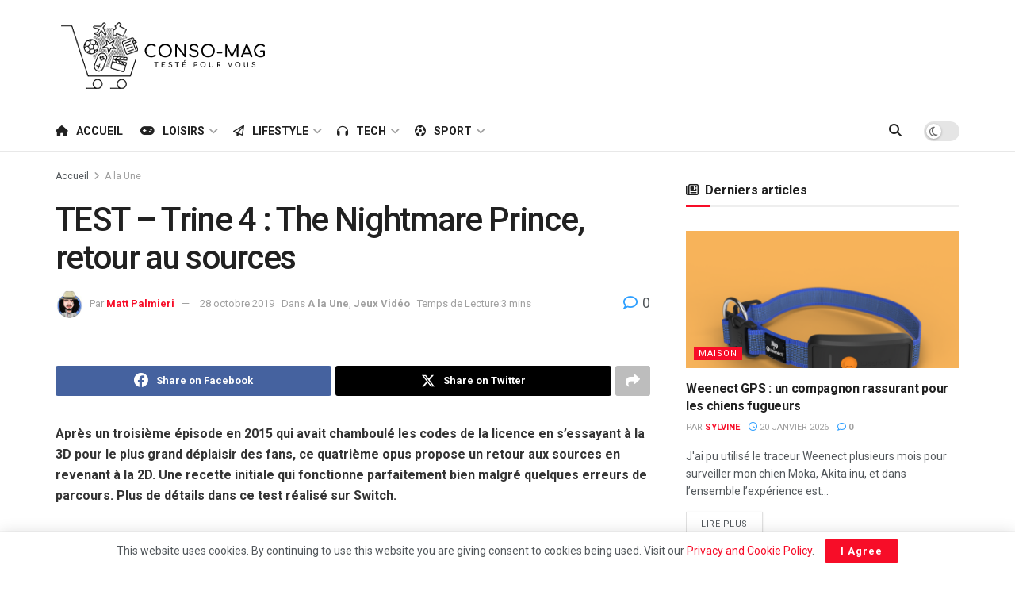

--- FILE ---
content_type: text/html; charset=utf-8
request_url: https://www.google.com/recaptcha/api2/aframe
body_size: 265
content:
<!DOCTYPE HTML><html><head><meta http-equiv="content-type" content="text/html; charset=UTF-8"></head><body><script nonce="lNerbaQxf2Fy-x0bL-lUdA">/** Anti-fraud and anti-abuse applications only. See google.com/recaptcha */ try{var clients={'sodar':'https://pagead2.googlesyndication.com/pagead/sodar?'};window.addEventListener("message",function(a){try{if(a.source===window.parent){var b=JSON.parse(a.data);var c=clients[b['id']];if(c){var d=document.createElement('img');d.src=c+b['params']+'&rc='+(localStorage.getItem("rc::a")?sessionStorage.getItem("rc::b"):"");window.document.body.appendChild(d);sessionStorage.setItem("rc::e",parseInt(sessionStorage.getItem("rc::e")||0)+1);localStorage.setItem("rc::h",'1768895841465');}}}catch(b){}});window.parent.postMessage("_grecaptcha_ready", "*");}catch(b){}</script></body></html>